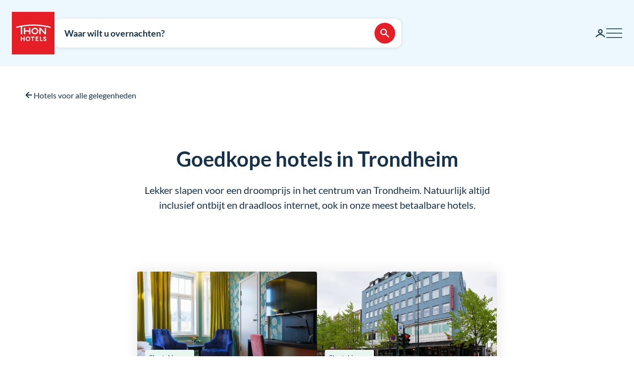

--- FILE ---
content_type: text/html; charset=utf-8
request_url: https://www.google.com/recaptcha/enterprise/anchor?ar=1&k=6Lc4nHUqAAAAAITpR6_TdI9i2rhnuXWA4lAK5FhP&co=aHR0cHM6Ly93d3cudGhvbmhvdGVscy5jb206NDQz&hl=en&v=PoyoqOPhxBO7pBk68S4YbpHZ&size=invisible&anchor-ms=20000&execute-ms=30000&cb=howms13gqx3m
body_size: 48565
content:
<!DOCTYPE HTML><html dir="ltr" lang="en"><head><meta http-equiv="Content-Type" content="text/html; charset=UTF-8">
<meta http-equiv="X-UA-Compatible" content="IE=edge">
<title>reCAPTCHA</title>
<style type="text/css">
/* cyrillic-ext */
@font-face {
  font-family: 'Roboto';
  font-style: normal;
  font-weight: 400;
  font-stretch: 100%;
  src: url(//fonts.gstatic.com/s/roboto/v48/KFO7CnqEu92Fr1ME7kSn66aGLdTylUAMa3GUBHMdazTgWw.woff2) format('woff2');
  unicode-range: U+0460-052F, U+1C80-1C8A, U+20B4, U+2DE0-2DFF, U+A640-A69F, U+FE2E-FE2F;
}
/* cyrillic */
@font-face {
  font-family: 'Roboto';
  font-style: normal;
  font-weight: 400;
  font-stretch: 100%;
  src: url(//fonts.gstatic.com/s/roboto/v48/KFO7CnqEu92Fr1ME7kSn66aGLdTylUAMa3iUBHMdazTgWw.woff2) format('woff2');
  unicode-range: U+0301, U+0400-045F, U+0490-0491, U+04B0-04B1, U+2116;
}
/* greek-ext */
@font-face {
  font-family: 'Roboto';
  font-style: normal;
  font-weight: 400;
  font-stretch: 100%;
  src: url(//fonts.gstatic.com/s/roboto/v48/KFO7CnqEu92Fr1ME7kSn66aGLdTylUAMa3CUBHMdazTgWw.woff2) format('woff2');
  unicode-range: U+1F00-1FFF;
}
/* greek */
@font-face {
  font-family: 'Roboto';
  font-style: normal;
  font-weight: 400;
  font-stretch: 100%;
  src: url(//fonts.gstatic.com/s/roboto/v48/KFO7CnqEu92Fr1ME7kSn66aGLdTylUAMa3-UBHMdazTgWw.woff2) format('woff2');
  unicode-range: U+0370-0377, U+037A-037F, U+0384-038A, U+038C, U+038E-03A1, U+03A3-03FF;
}
/* math */
@font-face {
  font-family: 'Roboto';
  font-style: normal;
  font-weight: 400;
  font-stretch: 100%;
  src: url(//fonts.gstatic.com/s/roboto/v48/KFO7CnqEu92Fr1ME7kSn66aGLdTylUAMawCUBHMdazTgWw.woff2) format('woff2');
  unicode-range: U+0302-0303, U+0305, U+0307-0308, U+0310, U+0312, U+0315, U+031A, U+0326-0327, U+032C, U+032F-0330, U+0332-0333, U+0338, U+033A, U+0346, U+034D, U+0391-03A1, U+03A3-03A9, U+03B1-03C9, U+03D1, U+03D5-03D6, U+03F0-03F1, U+03F4-03F5, U+2016-2017, U+2034-2038, U+203C, U+2040, U+2043, U+2047, U+2050, U+2057, U+205F, U+2070-2071, U+2074-208E, U+2090-209C, U+20D0-20DC, U+20E1, U+20E5-20EF, U+2100-2112, U+2114-2115, U+2117-2121, U+2123-214F, U+2190, U+2192, U+2194-21AE, U+21B0-21E5, U+21F1-21F2, U+21F4-2211, U+2213-2214, U+2216-22FF, U+2308-230B, U+2310, U+2319, U+231C-2321, U+2336-237A, U+237C, U+2395, U+239B-23B7, U+23D0, U+23DC-23E1, U+2474-2475, U+25AF, U+25B3, U+25B7, U+25BD, U+25C1, U+25CA, U+25CC, U+25FB, U+266D-266F, U+27C0-27FF, U+2900-2AFF, U+2B0E-2B11, U+2B30-2B4C, U+2BFE, U+3030, U+FF5B, U+FF5D, U+1D400-1D7FF, U+1EE00-1EEFF;
}
/* symbols */
@font-face {
  font-family: 'Roboto';
  font-style: normal;
  font-weight: 400;
  font-stretch: 100%;
  src: url(//fonts.gstatic.com/s/roboto/v48/KFO7CnqEu92Fr1ME7kSn66aGLdTylUAMaxKUBHMdazTgWw.woff2) format('woff2');
  unicode-range: U+0001-000C, U+000E-001F, U+007F-009F, U+20DD-20E0, U+20E2-20E4, U+2150-218F, U+2190, U+2192, U+2194-2199, U+21AF, U+21E6-21F0, U+21F3, U+2218-2219, U+2299, U+22C4-22C6, U+2300-243F, U+2440-244A, U+2460-24FF, U+25A0-27BF, U+2800-28FF, U+2921-2922, U+2981, U+29BF, U+29EB, U+2B00-2BFF, U+4DC0-4DFF, U+FFF9-FFFB, U+10140-1018E, U+10190-1019C, U+101A0, U+101D0-101FD, U+102E0-102FB, U+10E60-10E7E, U+1D2C0-1D2D3, U+1D2E0-1D37F, U+1F000-1F0FF, U+1F100-1F1AD, U+1F1E6-1F1FF, U+1F30D-1F30F, U+1F315, U+1F31C, U+1F31E, U+1F320-1F32C, U+1F336, U+1F378, U+1F37D, U+1F382, U+1F393-1F39F, U+1F3A7-1F3A8, U+1F3AC-1F3AF, U+1F3C2, U+1F3C4-1F3C6, U+1F3CA-1F3CE, U+1F3D4-1F3E0, U+1F3ED, U+1F3F1-1F3F3, U+1F3F5-1F3F7, U+1F408, U+1F415, U+1F41F, U+1F426, U+1F43F, U+1F441-1F442, U+1F444, U+1F446-1F449, U+1F44C-1F44E, U+1F453, U+1F46A, U+1F47D, U+1F4A3, U+1F4B0, U+1F4B3, U+1F4B9, U+1F4BB, U+1F4BF, U+1F4C8-1F4CB, U+1F4D6, U+1F4DA, U+1F4DF, U+1F4E3-1F4E6, U+1F4EA-1F4ED, U+1F4F7, U+1F4F9-1F4FB, U+1F4FD-1F4FE, U+1F503, U+1F507-1F50B, U+1F50D, U+1F512-1F513, U+1F53E-1F54A, U+1F54F-1F5FA, U+1F610, U+1F650-1F67F, U+1F687, U+1F68D, U+1F691, U+1F694, U+1F698, U+1F6AD, U+1F6B2, U+1F6B9-1F6BA, U+1F6BC, U+1F6C6-1F6CF, U+1F6D3-1F6D7, U+1F6E0-1F6EA, U+1F6F0-1F6F3, U+1F6F7-1F6FC, U+1F700-1F7FF, U+1F800-1F80B, U+1F810-1F847, U+1F850-1F859, U+1F860-1F887, U+1F890-1F8AD, U+1F8B0-1F8BB, U+1F8C0-1F8C1, U+1F900-1F90B, U+1F93B, U+1F946, U+1F984, U+1F996, U+1F9E9, U+1FA00-1FA6F, U+1FA70-1FA7C, U+1FA80-1FA89, U+1FA8F-1FAC6, U+1FACE-1FADC, U+1FADF-1FAE9, U+1FAF0-1FAF8, U+1FB00-1FBFF;
}
/* vietnamese */
@font-face {
  font-family: 'Roboto';
  font-style: normal;
  font-weight: 400;
  font-stretch: 100%;
  src: url(//fonts.gstatic.com/s/roboto/v48/KFO7CnqEu92Fr1ME7kSn66aGLdTylUAMa3OUBHMdazTgWw.woff2) format('woff2');
  unicode-range: U+0102-0103, U+0110-0111, U+0128-0129, U+0168-0169, U+01A0-01A1, U+01AF-01B0, U+0300-0301, U+0303-0304, U+0308-0309, U+0323, U+0329, U+1EA0-1EF9, U+20AB;
}
/* latin-ext */
@font-face {
  font-family: 'Roboto';
  font-style: normal;
  font-weight: 400;
  font-stretch: 100%;
  src: url(//fonts.gstatic.com/s/roboto/v48/KFO7CnqEu92Fr1ME7kSn66aGLdTylUAMa3KUBHMdazTgWw.woff2) format('woff2');
  unicode-range: U+0100-02BA, U+02BD-02C5, U+02C7-02CC, U+02CE-02D7, U+02DD-02FF, U+0304, U+0308, U+0329, U+1D00-1DBF, U+1E00-1E9F, U+1EF2-1EFF, U+2020, U+20A0-20AB, U+20AD-20C0, U+2113, U+2C60-2C7F, U+A720-A7FF;
}
/* latin */
@font-face {
  font-family: 'Roboto';
  font-style: normal;
  font-weight: 400;
  font-stretch: 100%;
  src: url(//fonts.gstatic.com/s/roboto/v48/KFO7CnqEu92Fr1ME7kSn66aGLdTylUAMa3yUBHMdazQ.woff2) format('woff2');
  unicode-range: U+0000-00FF, U+0131, U+0152-0153, U+02BB-02BC, U+02C6, U+02DA, U+02DC, U+0304, U+0308, U+0329, U+2000-206F, U+20AC, U+2122, U+2191, U+2193, U+2212, U+2215, U+FEFF, U+FFFD;
}
/* cyrillic-ext */
@font-face {
  font-family: 'Roboto';
  font-style: normal;
  font-weight: 500;
  font-stretch: 100%;
  src: url(//fonts.gstatic.com/s/roboto/v48/KFO7CnqEu92Fr1ME7kSn66aGLdTylUAMa3GUBHMdazTgWw.woff2) format('woff2');
  unicode-range: U+0460-052F, U+1C80-1C8A, U+20B4, U+2DE0-2DFF, U+A640-A69F, U+FE2E-FE2F;
}
/* cyrillic */
@font-face {
  font-family: 'Roboto';
  font-style: normal;
  font-weight: 500;
  font-stretch: 100%;
  src: url(//fonts.gstatic.com/s/roboto/v48/KFO7CnqEu92Fr1ME7kSn66aGLdTylUAMa3iUBHMdazTgWw.woff2) format('woff2');
  unicode-range: U+0301, U+0400-045F, U+0490-0491, U+04B0-04B1, U+2116;
}
/* greek-ext */
@font-face {
  font-family: 'Roboto';
  font-style: normal;
  font-weight: 500;
  font-stretch: 100%;
  src: url(//fonts.gstatic.com/s/roboto/v48/KFO7CnqEu92Fr1ME7kSn66aGLdTylUAMa3CUBHMdazTgWw.woff2) format('woff2');
  unicode-range: U+1F00-1FFF;
}
/* greek */
@font-face {
  font-family: 'Roboto';
  font-style: normal;
  font-weight: 500;
  font-stretch: 100%;
  src: url(//fonts.gstatic.com/s/roboto/v48/KFO7CnqEu92Fr1ME7kSn66aGLdTylUAMa3-UBHMdazTgWw.woff2) format('woff2');
  unicode-range: U+0370-0377, U+037A-037F, U+0384-038A, U+038C, U+038E-03A1, U+03A3-03FF;
}
/* math */
@font-face {
  font-family: 'Roboto';
  font-style: normal;
  font-weight: 500;
  font-stretch: 100%;
  src: url(//fonts.gstatic.com/s/roboto/v48/KFO7CnqEu92Fr1ME7kSn66aGLdTylUAMawCUBHMdazTgWw.woff2) format('woff2');
  unicode-range: U+0302-0303, U+0305, U+0307-0308, U+0310, U+0312, U+0315, U+031A, U+0326-0327, U+032C, U+032F-0330, U+0332-0333, U+0338, U+033A, U+0346, U+034D, U+0391-03A1, U+03A3-03A9, U+03B1-03C9, U+03D1, U+03D5-03D6, U+03F0-03F1, U+03F4-03F5, U+2016-2017, U+2034-2038, U+203C, U+2040, U+2043, U+2047, U+2050, U+2057, U+205F, U+2070-2071, U+2074-208E, U+2090-209C, U+20D0-20DC, U+20E1, U+20E5-20EF, U+2100-2112, U+2114-2115, U+2117-2121, U+2123-214F, U+2190, U+2192, U+2194-21AE, U+21B0-21E5, U+21F1-21F2, U+21F4-2211, U+2213-2214, U+2216-22FF, U+2308-230B, U+2310, U+2319, U+231C-2321, U+2336-237A, U+237C, U+2395, U+239B-23B7, U+23D0, U+23DC-23E1, U+2474-2475, U+25AF, U+25B3, U+25B7, U+25BD, U+25C1, U+25CA, U+25CC, U+25FB, U+266D-266F, U+27C0-27FF, U+2900-2AFF, U+2B0E-2B11, U+2B30-2B4C, U+2BFE, U+3030, U+FF5B, U+FF5D, U+1D400-1D7FF, U+1EE00-1EEFF;
}
/* symbols */
@font-face {
  font-family: 'Roboto';
  font-style: normal;
  font-weight: 500;
  font-stretch: 100%;
  src: url(//fonts.gstatic.com/s/roboto/v48/KFO7CnqEu92Fr1ME7kSn66aGLdTylUAMaxKUBHMdazTgWw.woff2) format('woff2');
  unicode-range: U+0001-000C, U+000E-001F, U+007F-009F, U+20DD-20E0, U+20E2-20E4, U+2150-218F, U+2190, U+2192, U+2194-2199, U+21AF, U+21E6-21F0, U+21F3, U+2218-2219, U+2299, U+22C4-22C6, U+2300-243F, U+2440-244A, U+2460-24FF, U+25A0-27BF, U+2800-28FF, U+2921-2922, U+2981, U+29BF, U+29EB, U+2B00-2BFF, U+4DC0-4DFF, U+FFF9-FFFB, U+10140-1018E, U+10190-1019C, U+101A0, U+101D0-101FD, U+102E0-102FB, U+10E60-10E7E, U+1D2C0-1D2D3, U+1D2E0-1D37F, U+1F000-1F0FF, U+1F100-1F1AD, U+1F1E6-1F1FF, U+1F30D-1F30F, U+1F315, U+1F31C, U+1F31E, U+1F320-1F32C, U+1F336, U+1F378, U+1F37D, U+1F382, U+1F393-1F39F, U+1F3A7-1F3A8, U+1F3AC-1F3AF, U+1F3C2, U+1F3C4-1F3C6, U+1F3CA-1F3CE, U+1F3D4-1F3E0, U+1F3ED, U+1F3F1-1F3F3, U+1F3F5-1F3F7, U+1F408, U+1F415, U+1F41F, U+1F426, U+1F43F, U+1F441-1F442, U+1F444, U+1F446-1F449, U+1F44C-1F44E, U+1F453, U+1F46A, U+1F47D, U+1F4A3, U+1F4B0, U+1F4B3, U+1F4B9, U+1F4BB, U+1F4BF, U+1F4C8-1F4CB, U+1F4D6, U+1F4DA, U+1F4DF, U+1F4E3-1F4E6, U+1F4EA-1F4ED, U+1F4F7, U+1F4F9-1F4FB, U+1F4FD-1F4FE, U+1F503, U+1F507-1F50B, U+1F50D, U+1F512-1F513, U+1F53E-1F54A, U+1F54F-1F5FA, U+1F610, U+1F650-1F67F, U+1F687, U+1F68D, U+1F691, U+1F694, U+1F698, U+1F6AD, U+1F6B2, U+1F6B9-1F6BA, U+1F6BC, U+1F6C6-1F6CF, U+1F6D3-1F6D7, U+1F6E0-1F6EA, U+1F6F0-1F6F3, U+1F6F7-1F6FC, U+1F700-1F7FF, U+1F800-1F80B, U+1F810-1F847, U+1F850-1F859, U+1F860-1F887, U+1F890-1F8AD, U+1F8B0-1F8BB, U+1F8C0-1F8C1, U+1F900-1F90B, U+1F93B, U+1F946, U+1F984, U+1F996, U+1F9E9, U+1FA00-1FA6F, U+1FA70-1FA7C, U+1FA80-1FA89, U+1FA8F-1FAC6, U+1FACE-1FADC, U+1FADF-1FAE9, U+1FAF0-1FAF8, U+1FB00-1FBFF;
}
/* vietnamese */
@font-face {
  font-family: 'Roboto';
  font-style: normal;
  font-weight: 500;
  font-stretch: 100%;
  src: url(//fonts.gstatic.com/s/roboto/v48/KFO7CnqEu92Fr1ME7kSn66aGLdTylUAMa3OUBHMdazTgWw.woff2) format('woff2');
  unicode-range: U+0102-0103, U+0110-0111, U+0128-0129, U+0168-0169, U+01A0-01A1, U+01AF-01B0, U+0300-0301, U+0303-0304, U+0308-0309, U+0323, U+0329, U+1EA0-1EF9, U+20AB;
}
/* latin-ext */
@font-face {
  font-family: 'Roboto';
  font-style: normal;
  font-weight: 500;
  font-stretch: 100%;
  src: url(//fonts.gstatic.com/s/roboto/v48/KFO7CnqEu92Fr1ME7kSn66aGLdTylUAMa3KUBHMdazTgWw.woff2) format('woff2');
  unicode-range: U+0100-02BA, U+02BD-02C5, U+02C7-02CC, U+02CE-02D7, U+02DD-02FF, U+0304, U+0308, U+0329, U+1D00-1DBF, U+1E00-1E9F, U+1EF2-1EFF, U+2020, U+20A0-20AB, U+20AD-20C0, U+2113, U+2C60-2C7F, U+A720-A7FF;
}
/* latin */
@font-face {
  font-family: 'Roboto';
  font-style: normal;
  font-weight: 500;
  font-stretch: 100%;
  src: url(//fonts.gstatic.com/s/roboto/v48/KFO7CnqEu92Fr1ME7kSn66aGLdTylUAMa3yUBHMdazQ.woff2) format('woff2');
  unicode-range: U+0000-00FF, U+0131, U+0152-0153, U+02BB-02BC, U+02C6, U+02DA, U+02DC, U+0304, U+0308, U+0329, U+2000-206F, U+20AC, U+2122, U+2191, U+2193, U+2212, U+2215, U+FEFF, U+FFFD;
}
/* cyrillic-ext */
@font-face {
  font-family: 'Roboto';
  font-style: normal;
  font-weight: 900;
  font-stretch: 100%;
  src: url(//fonts.gstatic.com/s/roboto/v48/KFO7CnqEu92Fr1ME7kSn66aGLdTylUAMa3GUBHMdazTgWw.woff2) format('woff2');
  unicode-range: U+0460-052F, U+1C80-1C8A, U+20B4, U+2DE0-2DFF, U+A640-A69F, U+FE2E-FE2F;
}
/* cyrillic */
@font-face {
  font-family: 'Roboto';
  font-style: normal;
  font-weight: 900;
  font-stretch: 100%;
  src: url(//fonts.gstatic.com/s/roboto/v48/KFO7CnqEu92Fr1ME7kSn66aGLdTylUAMa3iUBHMdazTgWw.woff2) format('woff2');
  unicode-range: U+0301, U+0400-045F, U+0490-0491, U+04B0-04B1, U+2116;
}
/* greek-ext */
@font-face {
  font-family: 'Roboto';
  font-style: normal;
  font-weight: 900;
  font-stretch: 100%;
  src: url(//fonts.gstatic.com/s/roboto/v48/KFO7CnqEu92Fr1ME7kSn66aGLdTylUAMa3CUBHMdazTgWw.woff2) format('woff2');
  unicode-range: U+1F00-1FFF;
}
/* greek */
@font-face {
  font-family: 'Roboto';
  font-style: normal;
  font-weight: 900;
  font-stretch: 100%;
  src: url(//fonts.gstatic.com/s/roboto/v48/KFO7CnqEu92Fr1ME7kSn66aGLdTylUAMa3-UBHMdazTgWw.woff2) format('woff2');
  unicode-range: U+0370-0377, U+037A-037F, U+0384-038A, U+038C, U+038E-03A1, U+03A3-03FF;
}
/* math */
@font-face {
  font-family: 'Roboto';
  font-style: normal;
  font-weight: 900;
  font-stretch: 100%;
  src: url(//fonts.gstatic.com/s/roboto/v48/KFO7CnqEu92Fr1ME7kSn66aGLdTylUAMawCUBHMdazTgWw.woff2) format('woff2');
  unicode-range: U+0302-0303, U+0305, U+0307-0308, U+0310, U+0312, U+0315, U+031A, U+0326-0327, U+032C, U+032F-0330, U+0332-0333, U+0338, U+033A, U+0346, U+034D, U+0391-03A1, U+03A3-03A9, U+03B1-03C9, U+03D1, U+03D5-03D6, U+03F0-03F1, U+03F4-03F5, U+2016-2017, U+2034-2038, U+203C, U+2040, U+2043, U+2047, U+2050, U+2057, U+205F, U+2070-2071, U+2074-208E, U+2090-209C, U+20D0-20DC, U+20E1, U+20E5-20EF, U+2100-2112, U+2114-2115, U+2117-2121, U+2123-214F, U+2190, U+2192, U+2194-21AE, U+21B0-21E5, U+21F1-21F2, U+21F4-2211, U+2213-2214, U+2216-22FF, U+2308-230B, U+2310, U+2319, U+231C-2321, U+2336-237A, U+237C, U+2395, U+239B-23B7, U+23D0, U+23DC-23E1, U+2474-2475, U+25AF, U+25B3, U+25B7, U+25BD, U+25C1, U+25CA, U+25CC, U+25FB, U+266D-266F, U+27C0-27FF, U+2900-2AFF, U+2B0E-2B11, U+2B30-2B4C, U+2BFE, U+3030, U+FF5B, U+FF5D, U+1D400-1D7FF, U+1EE00-1EEFF;
}
/* symbols */
@font-face {
  font-family: 'Roboto';
  font-style: normal;
  font-weight: 900;
  font-stretch: 100%;
  src: url(//fonts.gstatic.com/s/roboto/v48/KFO7CnqEu92Fr1ME7kSn66aGLdTylUAMaxKUBHMdazTgWw.woff2) format('woff2');
  unicode-range: U+0001-000C, U+000E-001F, U+007F-009F, U+20DD-20E0, U+20E2-20E4, U+2150-218F, U+2190, U+2192, U+2194-2199, U+21AF, U+21E6-21F0, U+21F3, U+2218-2219, U+2299, U+22C4-22C6, U+2300-243F, U+2440-244A, U+2460-24FF, U+25A0-27BF, U+2800-28FF, U+2921-2922, U+2981, U+29BF, U+29EB, U+2B00-2BFF, U+4DC0-4DFF, U+FFF9-FFFB, U+10140-1018E, U+10190-1019C, U+101A0, U+101D0-101FD, U+102E0-102FB, U+10E60-10E7E, U+1D2C0-1D2D3, U+1D2E0-1D37F, U+1F000-1F0FF, U+1F100-1F1AD, U+1F1E6-1F1FF, U+1F30D-1F30F, U+1F315, U+1F31C, U+1F31E, U+1F320-1F32C, U+1F336, U+1F378, U+1F37D, U+1F382, U+1F393-1F39F, U+1F3A7-1F3A8, U+1F3AC-1F3AF, U+1F3C2, U+1F3C4-1F3C6, U+1F3CA-1F3CE, U+1F3D4-1F3E0, U+1F3ED, U+1F3F1-1F3F3, U+1F3F5-1F3F7, U+1F408, U+1F415, U+1F41F, U+1F426, U+1F43F, U+1F441-1F442, U+1F444, U+1F446-1F449, U+1F44C-1F44E, U+1F453, U+1F46A, U+1F47D, U+1F4A3, U+1F4B0, U+1F4B3, U+1F4B9, U+1F4BB, U+1F4BF, U+1F4C8-1F4CB, U+1F4D6, U+1F4DA, U+1F4DF, U+1F4E3-1F4E6, U+1F4EA-1F4ED, U+1F4F7, U+1F4F9-1F4FB, U+1F4FD-1F4FE, U+1F503, U+1F507-1F50B, U+1F50D, U+1F512-1F513, U+1F53E-1F54A, U+1F54F-1F5FA, U+1F610, U+1F650-1F67F, U+1F687, U+1F68D, U+1F691, U+1F694, U+1F698, U+1F6AD, U+1F6B2, U+1F6B9-1F6BA, U+1F6BC, U+1F6C6-1F6CF, U+1F6D3-1F6D7, U+1F6E0-1F6EA, U+1F6F0-1F6F3, U+1F6F7-1F6FC, U+1F700-1F7FF, U+1F800-1F80B, U+1F810-1F847, U+1F850-1F859, U+1F860-1F887, U+1F890-1F8AD, U+1F8B0-1F8BB, U+1F8C0-1F8C1, U+1F900-1F90B, U+1F93B, U+1F946, U+1F984, U+1F996, U+1F9E9, U+1FA00-1FA6F, U+1FA70-1FA7C, U+1FA80-1FA89, U+1FA8F-1FAC6, U+1FACE-1FADC, U+1FADF-1FAE9, U+1FAF0-1FAF8, U+1FB00-1FBFF;
}
/* vietnamese */
@font-face {
  font-family: 'Roboto';
  font-style: normal;
  font-weight: 900;
  font-stretch: 100%;
  src: url(//fonts.gstatic.com/s/roboto/v48/KFO7CnqEu92Fr1ME7kSn66aGLdTylUAMa3OUBHMdazTgWw.woff2) format('woff2');
  unicode-range: U+0102-0103, U+0110-0111, U+0128-0129, U+0168-0169, U+01A0-01A1, U+01AF-01B0, U+0300-0301, U+0303-0304, U+0308-0309, U+0323, U+0329, U+1EA0-1EF9, U+20AB;
}
/* latin-ext */
@font-face {
  font-family: 'Roboto';
  font-style: normal;
  font-weight: 900;
  font-stretch: 100%;
  src: url(//fonts.gstatic.com/s/roboto/v48/KFO7CnqEu92Fr1ME7kSn66aGLdTylUAMa3KUBHMdazTgWw.woff2) format('woff2');
  unicode-range: U+0100-02BA, U+02BD-02C5, U+02C7-02CC, U+02CE-02D7, U+02DD-02FF, U+0304, U+0308, U+0329, U+1D00-1DBF, U+1E00-1E9F, U+1EF2-1EFF, U+2020, U+20A0-20AB, U+20AD-20C0, U+2113, U+2C60-2C7F, U+A720-A7FF;
}
/* latin */
@font-face {
  font-family: 'Roboto';
  font-style: normal;
  font-weight: 900;
  font-stretch: 100%;
  src: url(//fonts.gstatic.com/s/roboto/v48/KFO7CnqEu92Fr1ME7kSn66aGLdTylUAMa3yUBHMdazQ.woff2) format('woff2');
  unicode-range: U+0000-00FF, U+0131, U+0152-0153, U+02BB-02BC, U+02C6, U+02DA, U+02DC, U+0304, U+0308, U+0329, U+2000-206F, U+20AC, U+2122, U+2191, U+2193, U+2212, U+2215, U+FEFF, U+FFFD;
}

</style>
<link rel="stylesheet" type="text/css" href="https://www.gstatic.com/recaptcha/releases/PoyoqOPhxBO7pBk68S4YbpHZ/styles__ltr.css">
<script nonce="lxL9QoT2wdX-sS-6zarSQQ" type="text/javascript">window['__recaptcha_api'] = 'https://www.google.com/recaptcha/enterprise/';</script>
<script type="text/javascript" src="https://www.gstatic.com/recaptcha/releases/PoyoqOPhxBO7pBk68S4YbpHZ/recaptcha__en.js" nonce="lxL9QoT2wdX-sS-6zarSQQ">
      
    </script></head>
<body><div id="rc-anchor-alert" class="rc-anchor-alert"></div>
<input type="hidden" id="recaptcha-token" value="[base64]">
<script type="text/javascript" nonce="lxL9QoT2wdX-sS-6zarSQQ">
      recaptcha.anchor.Main.init("[\x22ainput\x22,[\x22bgdata\x22,\x22\x22,\[base64]/[base64]/[base64]/[base64]/[base64]/UltsKytdPUU6KEU8MjA0OD9SW2wrK109RT4+NnwxOTI6KChFJjY0NTEyKT09NTUyOTYmJk0rMTxjLmxlbmd0aCYmKGMuY2hhckNvZGVBdChNKzEpJjY0NTEyKT09NTYzMjA/[base64]/[base64]/[base64]/[base64]/[base64]/[base64]/[base64]\x22,\[base64]\\u003d\x22,\x22eXrCj8ORwr/Ds8KIFG3Dr8OdwpXCr0plTGPCmsO/FcKNGXfDq8OyOMOROnjDmsOdDcKGWxPDi8KYC8ODw7wWw6NGwrbCk8O8B8K0w64mw4pafXXCqsO/X8KpwrDCusOgwpN9w4PCvsOhZUocwo3DmcO0wr55w4nDtMKew78BwoDCjWrDondnJgdTw6sywq/ClXrCqyTCkFtldUEFcsOaEMO0wqvClD/Djg3CnsOoWU88e8KuTDExw7EtR2RVwpIlwoTCmMKhw7XDtcOjeTRGw7TCtMOxw6NDCcK5NirCgMOnw5giwqI/QBvDtsOmLzdKNAnDky/[base64]/Cik/DgRAWw7JFGMOdwqhJw5rCu3RFw6HDqcK8wqhEMcKxwr3Cg1/DsMKZw6ZAORAVwrDChsOkwqPCujI5SWknN3PCp8KSwq/CuMOywqJEw6Ilw7XCmsOZw7VaU1/CvF7DknBfd3/[base64]/w6AlN8OFwroRBD3DqsK/QsOAw7zDjsOcwqLCrjXDqsOHw6t5H8ORdsOqfA7Cix7CgMKQPGTDk8KKAcKUAUjDvcO8OBcCw7nDjsKfLMOMIkzCnwvDiMK6wq3DmFkdcFg/wrk8wp02w5zCmEjDvcKewo/[base64]/[base64]/NBzCrzcdw6MqACLDvsOYWcOOBk5VO8KFOEMOwqQqw5XDgcOdSTDDum1Lwr/DvMKTwoAFwrPDksOhwqfDtk3DsCNSwo/Dv8O2wpk5DGl+w51tw4c/wqHCjnhBbAXCliDDjGhzJ10ADMOoY0U0wpwuU1dlXw/DnFw7wpjDgMKcw4Y5GRPDo0olwrkqw6/CsDxzVMKfcD9ewrZ4EMOuw5IWw6/CgVonw7fCmcOlOTjDnx7DoURGw5U5SsKqwp8ewr/CmcOQw4DCqhBbesOaccKrMyfCtgzDpMKXwog/TcOxw48LTMO4w7d9wrxVAcKMHGnDv1rCtcOmFCAIwoc4GnPCky15w5/ClcOEUMONWsKtFsOZw5TCl8KTw4JDw5NVG1zDjU1/fz9Mw6RoTsKQwpwEwoPDigMVBcOgJzljfMOEwoDDgidWwqtnBHvDiQLCsyLCoEzDvMK5S8KXwoUPKBRow7Zrw7BUwrprZEbCisOnbDfDlwZ+AsK5w7fCmxJ/[base64]/[base64]/CgcOgw4lNNWRZCCTDgMKmDQvCq8Ksw7LChsKfw7s1GcO8VFl3djfDrcObwpBeKlXCksKVwqZ+OzlOwpEcFGXCvS3ClkdPw6LDpTDCnMKoB8OHwo43wpFRQWVVHjJXw6zCrTYLw5PDpRnCsy57GgzCnsOudG3ClMOvGsKkwrU1wrzCt1RNwp9Bw7F5w5vDt8O/[base64]/[base64]/w7LDjE9rZyPCjcOJATFgw4nDmcKEwpYFU8OOMWNlJMKfBcKhwp7CjsK1BsKVwoHDscK0bMKOJsOnYCxHw5pKXiJbbcOTIFZXSwLCjcKVw5EiVDdVF8Kuw4TCgRJFAjNEVsKWwo/[base64]/DunPDk8OXw7bDgVx2W8Ohw43Cs8O+bsOEwrFdwobDtsOUZsOIRsOXw6fDo8OzIFc4wop/esKVP8O1w5HDsMK/[base64]/DisKKXC7CuXnDkMKhD8KCwpEtIcKUXj/DgsKlwoLDlGfDmSbDmmwLw7nCnknDhcKUZ8ORUWR5MUHDqcK+wqhdw7wmw7dww4vCvMKLK8K0bMKuwop9UyBdTsOkZXcywqErJ1Y/wqs8woBARQ8zCyR1w6bDvirDn13CocOhw6o8w6DDhhXCmcO6cSLDk3h9woTCuDV7aR/DryxvwrvDiH9jw5TCnsKuw7TCp13DvzzCnnFMZxRpwobCgBAmwqrChMOKwq/Dr0YAwqUIFAnCvSJ4wr/CpsOoPnLCiMKxPlDCihDCvsKrw5/[base64]/w7JnWsKLQsO/cMKVwrJGw5zCuWZ0wqjDiyhIw60Lw6xcYMO+w7QZBsKtBMODwrtJBMK2L2zCqy7CqsKqw44/GMO9wq3CmHXCo8KdW8OGFMK5wp4eCz9zwrlJwpHCrcKiwqFGw7BoFGgddSjDtMOyd8Klw5vDqsK+w7cNw7gsJMKGRFvCpMKZwpzCosOcwoFGLcKMfWrCssKDwrbCulM6CcK2FAbDlELCusO0GkU/w71AD8OuwpDChn9GOXFwwrbCjwrDkcK6w5LCuDrDg8KdKi/CtWQdw51hw5/CsmPDg8ObwqfCpsKcb0M/BsO1UGgVwpLDtcOgYzkCw4oswpnChcKvZHA1KMOUwp0lO8KnHHsrwpLDqcOGw4NlYcOrPsKswoAvw5s7TMOEw5Y/w7/CkMKhBGTCsMO+w6xFwq98wpnChsKbd1pZPsKOC8OtKijDvjnDs8OnwogMwq84wr7Cvxd5M1vDq8O3w7jDlsKEwrjCtHs+Ql8hw4gpw4zCjENqLSfCr3zDtsOXw4XDk2zCo8OoDT/CjcKiXhPDisO5w5YkTsOfw6zCh1LDvMO/[base64]/CoE4Tw6zCr8KTwq7DtmdAExXDoMOKQcOYw6VbQ1xafsK2NsKQGSNdD3DDvcOeNnt+wqMbw6x7HMOXwo7DkcOgDMOWw4sPRsO0wp/ComLCrT1gP3cMKMOrw6wKw6d1a3Ejw6bDqWvCtsO/IMOjRzjDlMKSw4Abw68/WcOKCCnDpAHDr8KdwrcPT8KFICQTw6XCrsKpw51Lw77CtMK+E8OjTyVRwpswJ38FwoN7wqXCmwDDjwHCtsKwwojDlMKSVCLDosKFD3pOw5zDuWU3wrFiSyFtwpPCgMOCw6rDkMOle8KQwqzDm8O+X8OmYMOhHsOQwq8DS8O9AcKKAcOtQTvCvW/Cll7CvsONDSjCp8KiJlLDu8OmNsKHYsKyIcOXwqLDqB7DoMOJwqkaFcKha8OHJEQTJMOXw57CtcK4w7wywqvDjBTCqcOtFS/[base64]/w5JYwqvDicOrDsKMwqsbG3LCt0/Cl8OFwoTDsnAOwrJod8OFwoPDlcKlccOaw457w6XCqUUPOQgXJlQeP3/ClsOJwq9TfnjDucOWdFHDh0tEw7XCm8KIwojDssOvXxRGeRR4agwQNVLCvcOUe1pcwqvDjArDrsOEFH9SwokSwp9aw5/CjcKJw59EOmwNAcOBPHYTw4NUIMOaJEfDq8Ohw7lKw6XDu8OJbMOnw6vCgxzDsUNTwqTCp8OLwoHDqkLCjMOMwpzCocO4CsK0J8K+UsKAwo/DpcOuGMKWwqjCnsOQwpIGWxnDqXDComdHw6ZFNMKQwq5kI8OEw7kJVcOEA8Kiwqtbw79MclTCnMKWQ2nDrgjClUbCg8KxLcObwpJNworDrylhMT8qw7dFwoc8RMOuexjCqSM/[base64]/[base64]/Dk8KwfzI/[base64]/Cq2ApwpBAZMKfw4/DqcOsHncmw4nDumfDhMO4XxbCj8OuwovDl8KdwpnDpULCncK4w4fCgmwgNEsCa2M+VcK2GWhDYyo7dwXClAzCmRlvw4fDmC8bPsO5w5UuwofCtT3DoSTDvMOnwpV2Mx0ERcKLTEfCn8O7Oi/DpcKfw6l2wrgNCsOWwow7V8OLTnVabMObw4bDsAtHwqjCnT3DhDDCtyzDjMK+w5J+w7HCrQPDhSFFw6Yiwr/CucOTwo8dNWTDnsKJKBl8RiJWwpJ/YmzDv8OoBcOCI2sTwq49wq4xIsKLFsKIw7zDncK/wrnDuHEJdcKvMifCtGVQESUhwqI5QWMmWMOPAHsWUQZJfmFDSwUwNMO6OBcfwoPDgVfDpsKTwqsJw4TDljbDikUgVMK+w5rCm0IkS8KcEXLCl8OFw50Uw4rCpFkKwoXCtcOYw6/[base64]/[base64]/Cq3lCAcOQwr4TBiM6TDDCoMKiHFBMw77DqhTDuMKtw7IQDnrDj8OPImzDuyA6ZcKaTTI/w4/Di0rDv8Kzw4xfwroTJ8OHaH/Cs8Otwp5tWkXCmcKJcSrDp8KTQsOawrHCgA4swoDCnEdMw6B8BsO2OE7CnVXDlhTCqsOSL8OTwrc/[base64]/[base64]/CnknDvMOZXSnChcOQWFhxPQ9xwq8MDiALVsOTR0gVPww+bT44PcOHEMKuFMKPPMOkw6M9EMOxfsOISUXCksO9XC3DhCnDgsOeKsOIDloJfsK6f1PCjMOUeMKmw7pPbMK+Yh3CsSEuZcKmw63DlUvCgMK8DnQFAjfCnDJNwowmfMK1w4jDuzZpw4JEwrjDlgbDrm/CoQTDisOcwoFcF8KVGcOmw79xwpjCvSzDq8KRwofDlMOdFcKrQ8OEPhJtwrLCrQvCnxDDiUdIw4NFw63ClsOOw7VsGsKXUcONw5bDoMKrJcO1wrnCjAXCml7CrzfCvE5sw4daesKKw7s/[base64]/DncKEw5jCsWjCocO6IMObcBTCvcOtNMKew6ouAQV2VcO6GcKGfA5DWULDmMKGwoLCo8O1wqchw4AGPC3Dm3rDlEnDtcOvwqTDq1MVwqBbVDo+w6LDrCzCrhdjBVXDvhtWwovDhTvCv8O8wobCtjfDl8OWwrc5wpEswq4cw7jDicOiw77ChRd1OThzTjkSwr/DgMOgw7DCmcKmw6jCi3bCtxQSawB2L8K3JnnCmhEcw6jCrMK2K8OFwpFBPsKLwo/Ck8K/wox0w6vDlsKww5/[base64]/Cs1/Djmw0KhnCvcOHwrUlcW5Nw6fDtUE5fCLCuWQfMsKQZVZcw67Cki7CuV0Hw4lewoh6QBjDrcKbA3cLMDpewqDDkR1ww4/[base64]/CsVXCnhrDg23ClcKOJMKGcMOXHnLCpjjDqjPCksOiwo3CjMOAw5sgD8K+w5V5alzDngzCqU3CtHrDkxsMX1PDosO2w6/DhsOOw4PCt0ApU1zCpAdkTsKww6PCp8KFwqnCijzDvDMpbVMmCXFYXVPDpXfCl8KGw4LCvsKoEsOfwo/Do8OEWELDkWjCl1HDrsOVAsOnwq/[base64]/JsOYWRDCgMKLZ8OVOMKARCLDqQQ/e3DCq8OHccKNwrDDh8O8BMKRw4wSw44nwr7DgSwkfinDi0TCmBtNOcOUecOQUcO9F8KSAMK9wpMIw73DkSTCssOBR8OXwp7DonHCt8OMw7kiWxEhw6kxwoLCmSDDqj/DtyArYcOSGMKSw6IFBcKtw5R6TxnDqzM1wrzDtgTCjW4hVk7Do8OSEcOgJsOQw5oawoBdWMOUK0hswp3DrsO0w6/[base64]/wrHCg8OmwozCmcK1VXpLPsKpw5BgwoN6Si3CqlvCpcOewrnDiMOTLsKywprCmsOVJ3UuUS0WScKjb8O9w4fCh0zCrQIBwr3Dj8KGwo/DhX7CpnrDognDsUrCsn1Ww40WwpRQw7VTwr/[base64]/DgEkXWMO6w4HDhcKqUBfCi8KIfMORw4UIQnHCjFgXw4jDiVMEw59owrYHwq7CtsK/wr/CrA0+woXDkCQJOcKXCSUBWMKvKnB8wq0+w64dIynDi1nChsKzwoNrw5TCj8OKw6x7w753w59Wwr3Dq8OgbcOsE11EHwLCo8K6wrUnwoPDq8KDwqMgT0JpXXhnwptrDsKCwqx0YcKfch9awobCrsK8w5rDphNawqcJw4LCqhPDsx5TKsK/[base64]/CvhXCu2fChCHDgsKtaMKgw75CwrY1wqsoOcO1w7bCvEsEMcOGeHfCkGjDlMOeLBTCqCBpc2xVdcKXEh08wo0Kw6/CtSljw4XCpMOBw7/[base64]/Ch8OLwpdSLgxXwrIhTA0Tw6Fla8KDwpjCisOZTXUfNCjDhcKGw43Dqm/CqMOAVcOxGWHDrcO+ME7CtVUWOilLaMKNwq7DocKgwrPDvG0qLsKoBl/Cl3Q+wrpWwqfCqsK8ISdSOMK/TsO1eRfDiC/DjcKvJ2RUWEUpwqjDq13CnzzClUvDicOTG8O+DcKOwpPDvMOvFgAwwpjCvcO6PxhGw4bDq8OvwpHDt8OMZcKeTV1ew4QKwqgewrrDl8OMwqAqB3XCocKDw6B8OAw3wp0uJMKifRPDnlxZdDJ3w6lbRMOMWsKhw60lwoZGV8OTdBZFwop/wqbDssK4eWtfw4bDgcKtwqDCocOBIlbDvHgow7fDkRsweMO8Fw48bVrDoFbCih5hw6UUPxxPwoJpDsOpbDVMw7TDlgbDmMOgw6lGwovDksOewpDDqSAVL8KNwpvCr8KiPcKZeBzClQXDqG/DocO4dMKxw5UswrTDsUIwwpxDwp/Cg1c2w53DtUHDmMOCwoXDrcKZasKPX3pWw5fDjDQ+FMKtwoQvwq9fw4EJCDUsS8K9w4lEHxBiw4xOw43Dim0TY8OoYBUnOm/Cp1rDoz1AwpR+w4nDk8OdLcKffFVbesO6HsObwrwPwpVaHBHDrAx5MsKxRT3DmiDDuMK0woY1VcOuRMOlwpgVwosow4DDsWpew5cpw7BaTcOld3YWw47CjMKDI0vDkMOhwo4rw6tQwrtEUULDlHzCvULDiQI5NgZ7bcKiKsKJw7E6AR/DnsKfw5bCr8KGOkrDlXPCp8KqEsOdFgDCm8Kuw60uw7omwonDtXBNwpXCgg7DucKCwrdtFjdVw6lqwp7Dh8OWcBLDoy7CuMKfYcOYXUVpwrbDshHChzQndsObw7oUasORZRZIwp8XcsOGesK1P8O7BEIcwqQVwqrCscOSwqLDg8O8woBawoHDs8K8WcOMNsOZNCbDoW/Doj7CkkgFw5fDhMOMw6Bcwr7CrcKHc8OIwqRJwpjCssKMwqnCg8OYwrTDhwnCo27DqSRhNsKvHMO/cwVNw5djwodvw7zDgsOaClHCqlZuSsKQGh3DkUABCsOKwqXCvcOnwoLCvMOrClnDq8KDwpI2w4rDtgPDshsaw6DDpWk5w7TCp8O/[base64]/ChQpKwr5+w6JMPQ3CkcKsXsO1wp9sP8ObR0/DtsO0wo7ChlUUw4B1BcOKw6sXM8KrU3MEw4UYw4HDkcOfwp1Nw50Dw4MeJ0TCrMKHw4nCuMOZwrN8esOGw7XDgVc4wpXDtsOuwrPDm1InKsKNwpAUNzFIAMOhw7/Dj8KuwpxmSSBYw7QVwo/Cvz/[base64]/Csl0QXsKbOiDDuQdOw7V1csKmGMKkMcKXaWcbwrwQwqp0w6Yaw4s2w6/Dq1N6bikGYcKAw4ppacOnwp7DksKjMcOcwrrCvE1qEsKxdsOkaiPDkg5jw5dLw6jDpjlzSBRkw7TClUYkwogoFcOrN8OEOHs8MTk5wonCpyMkwpHCo2rCnVPDl8KQVWnCsFlyDcOvw4wtw5geE8KiCGUBFcOQT8KVw4ppw7sJISJNfcObw4/CrcOjesOECTHCuMK2JsKcwonDrsKvw5gYw4TDsMOowr1uUjUjwrXDpcO4WUHDqsOiR8KywqwSQcOmaRYKRCrDtsKdbcKiwoHCh8OsQHnCqjfDtWrDtDctcMKTEcOrw4LCnMOsw7R+w7lJfks9LsO+wpBCS8OPdlDCjcKEbxHDpQ1DB25SNA/CtsKkw5J8AH3DjMORe27Dv1zClsKew7YmNMORwrzDgMKWQMOCM2PDpcKqwoUiwqPCn8Kyw5TDsFbDgVs1w5pWwqIXw73DmMKXwofCpcKaQ8KtYcOiw5BJwrvDtMO2wqRtw77Dpg8eI8KVN8O4dnHClcKgEVTCuMOBw6UIw5RTw6M3H8ONRsKMw4kJw5TDi1/DjMKpw5HCpsO0FDo4w5EPUMKrcMKWGsKqWcO/SQvCgjE5wq3DsMOpwrLChEhGb8KfeEYSdsKXwrp2wqp5MUvDpApHw79Uw4zCmsOOw7gIA8O+woDCqcO1e2nCkcO8w7Aww5wNw4laO8O3w5Epw5JZMi/DnQrCncKTw7MOw5AYw6TDnMKEG8OZCwzDu8OxBMO5DXXCkcOiIB/DpVpySDHDnSHDj3kOGMObPcO8woHDjcK5IcKewqouw6cqFXZCwpcjw7bCgMOHRMKfw4wYwqAcPMK9wofDnsOMwp0GTsORw55Hw47Cu1LDtMKqw7PCg8OxwptpMMKGBMKgwrDDkQjDmcOpwoQWCSFXWUnCscO8bEMqLsKFQGbClcOuwqXDiBcTw5XDhlbCkn/DgBhPJsOUwqjCs29owoXClzd7wp/CvWnDisKKPn8kwo/CocOMw73DhFjDtcOHMsOUdSoPFiN8bMK8woXDt0JeZjTDt8OSwoPDp8KueMKBw7tQcQ/[base64]/[base64]/DtMKRw5cAwrXCq0xBw5RHQMOxbcKIQsK2eX3DkVllCFIIAMOZBBsyw57CtnrDt8KXw7fCtMKfWzssw4pGw70FQXwSw4/CmjXCosKyD1PCsRbCtEXCn8KtJFY+E0AdwpHCh8KrNMK7wofCrcKDL8O3UcOvbSfCnMOiE1rCu8OyGwZKw7MYbiE2wq9dwp0HJ8OqwrYRw5XCpMOxwpIhG3TCqk50RlvDkGDDicKmw6fDnMOKMsOAwrTDuGdPw7pveMKbw69eWWbCtMK3BMK/[base64]/CtivDjkI9UsK6blzCsQ1sLMKXJcKyw43CthHDoX0YwqZQwpZMwrJlw57Dl8Ozw4DDmMK8ey/DmDwxWmdOVUEswrh6wqoPwr9Zw5NZJA7Cpx/CgMKswoIcw6Zcw6jCnEIVw7HCgSDDvcK4w6/CknDDoT3ChsOGRj92C8Onw49mwrrCmcOzwp93wpZAw5cibMK2w6jDrsK0EifClsK2wrhow5zCjB9bw7/[base64]/[base64]/Cp8Ojw7XDk8KTVibDnFbDhcORw5TDlcOTwoQGC2LDlS4GRxvDrsOZRWPCnXrDnMO9w6jCnxQkdw01w4XDq2vDhTNJEQglwoXDv04/SD9rD8KcbMODJjTDkMKBY8Ocw64lVnVhwrrCvMOcIMKmNxkJGMO8w6vCkxPCjU86wr7DgMKMwofCsMK7w4nCs8Khwrs/[base64]/w47CqlYqDWfCuxMiwr9zIMKNKArCh8OeUMK3RRFaSVABBsOHVB3DiMOVw7oqT387wq3Cq01GwovDoMO8ZgA5UTRRw4tuwojCl8Omw4fCllDDssOMF8O/wqTCnyDDiTTDj15afsOeDXHCg8KBMsKYwq5sw6fCnRPChsO4wq1AwqA/[base64]/DucOVwp1FQBPCrH4Iw6rCl0bDl3LDqMOfAsKZesKMwrnChMKpwoHCvMKFJMKxwrfDucK2w6dxw6IDaB94bWgwaMO2cQ/DnsKMd8KOw4hjLC10woJdC8O3O8KKe8Omw7E4woZ9OsOqwqhpGsKiw4Fgw7NJX8KPesOFGcOkTG4vwrHCr3bCu8KewqfCmcOfd8KBZDULAlhrd2B2w7AsOGTCksOFwrcAfB0+wqxxOALDtcKxw5vClUbCl8K9dMOAf8K5w5ZCPsKXbjxPSl87D2zDvgvDisKdIsKLw6/CicKKeiPCh8K+YyfDvsOPKwwGLMKcZMK7woHDvyvDjMKewrzDpsOGwrvDjXdPBjwMwqhmUBzDksKgw4gZwpgGw5NHwobDi8K2dyovw40uwqrCjX/CmcOWKMOOVMOxwoHDhMKeTmIQwqUqaX8IA8KPw5HCmQnDjMKawrYrcsKqCUIEw5fDvwPDpzHCrWLClsOxwoF0D8OnwqTCvMOqRsKLwoFlw5fCtirDlsO8b8K4wrkBwrdjBG0+wpzCrcOYbkJrwrZrw4fCiUpBw6gKJiMWw5J8w5jCi8OyYEYtVg/[base64]/CvcO2woFQwrDCocK+w5vDuXDDjyUVGkfDjWRlBil+GcKdZMOgw69AwoQjw6vCiB0Iwr1JwqPDui/[base64]/[base64]/DrirDg8Onw65ubgEawpFkI8KAHcKvw6UYw51nEsKvwoDDo8OOQsKpw6I1GQzCqH0YGMOGWx/[base64]/[base64]/DritCw6gHfT3CvsOdKMO9RsOpfMKiWMO6wr5zX2LCuVnDm8KPFsOJw7DDuyfDj2Agw6/DjsOwwpzCksO8JXHDlcOCw5s+OF/Cu8KALnNQanrChcKaCBhNSsK9esOBT8Ktw7PDtMOuacOMIMOgwpo9CnLCkcOUw4zDl8OUw4BXwq/CvzYXAsO7JBzCvsODaWpLwqFFwpR8I8KBwqIDw7lWw5DChmDDk8OibMO3wpIKwqZvw63DvyI2w6DCs1bClMOsw6xLQR5/wojDnWtzwrNWRcK6w6TCjAo+w5/Dn8KfQ8KKXBbCmCbCh09ywohewqEXK8O3e0x2woLCl8O9wrnDg8OxwpvDk8OJBcO0RcKhwrnCrMK8wrDDv8KEGMOUwpoRwokxUcO/w4/[base64]/[base64]/Du8KUwqlUw70VUjPDpB4dwqPDmcKtw6rDtcKJw41AHlUJL08PJx3CtcKpUh9lw57ClV7Dmks/[base64]/Ck8OvwpDDgMK2PGItw5/[base64]/Eh5CbsK0wqfCscO6TcOIWsKpw7bCmMK7fMOlRsKhw49Lwrc+woTCn8O0w48XwqtOw4PDtsKMK8KCZ8KfeDXDiMKxw4suCXjCncOPHizDnDXDrSjCiX4IfRfCkwvDnjZYeVFnUcOTScOCw4x4GnTCpQRKBsK/cBtAwo4xw5PDnsK6B8KvwqrDscKpw4dewr5sN8KyKH7DqcOKYcKkw5zCnhPDlsOwwqE3WcO3OjjCnMOcfmhhGMORw6fChwnDnMObB1sHwpfDu2PCiMObwqfCocOfbxPDrsKDwrXDv0XCmFdfw7/DocKSw7kMw60ww6/[base64]/LsKXWcKBNHdEw7UTwpbCszTDm8OSCEDCqsKpwpbDl8K+M8KQIU4nScKgw5PDkD0XUGUcwoHDqMOEOsKUMVpYNsOxwofDr8Krw5FZw4vDiMKQM3DDv0Z5dhQiesOuw41ywoLCv2fDqsKRVMOif8OzGWB/[base64]/DlC04asO/[base64]/CvsOpGHXDhcO7SMKpbcOiw4/Dq8Oww6/CsDjDqW4MDxrClC55C3zDo8O/w5QQwpLDlMKlwojDuAkmw6smOEbCvx0IwrHDnhTCj2hswrzDj3vDlhjChcK5w6pfAsOFBcKtw5XDpcK3aFkDw6TDncOZBDEuW8O3ahXDrhIsw5/DkVRQQ8Omwq5eNBbDnz5Hw6rDl8KPwr0RwrNGwojDhMO7w6RgElHCujY+wpVSw7LCgcO5UsK9w4vDtsK4WBJcw44MHsK6URjDlzdvdWzCpMKGU0LDtMK3w6bDpRllwpHCgsOpwqkBw6DCusOUw6/[base64]/Dh8KiQcKOSsKfwpvCosKGEhPCusK+wrbClRFiw5nCrkx1YMKHR2RvwpfDs0/DlcOow77CqMOGw5IgJMOnwoPCu8KOM8OewqAewqPDpsKawqjCscKCPDw1wpNAa1DDi37CqV7Cp2PDr1jDmsKDcFFQwqXCqjbDgwEzSzfDjMO/L8Oww7zCu8OiZcKKw5bCocOKwotFWBxlaEJiEwoVw5nDlMO/wqDDs2kPZShDwq3CriRpcMOFWUJCd8O0O3MqVy3CnMOXwq0BK0vDqG/DkCfCuMOQQ8K3w6IISsOaw6nDuWnCjxvCpH/DjMKSDRoDwp1nwobCmFTDjBk0w5VJDxsif8KnD8Orw5LCv8OiflnDmMOoc8OCwqo1RcKUwqQLw4LDkhUlZ8K+dCVaSMOuwqNrw5TCjAHCs058bSHCjMKNwp0dw57DmXjCpsO3wqJWw5MLOzzCtH9dwqfCoMOaCcK8w4Yyw61/ScKkYFIrwpfCrSLDjMKEw4w3DR8YWl3CkkDCmBRKwq3DixXCpcOwYWjDmsKYe3XDlMOfUVRUw7jDicOWwqzDqsOhIUoDfMKEw4dIblR/w6UsJMKMKcKOw4lcQcKAIzU2XMOyGsKVw5zCh8OGw48AdMKWKj3DksO8KTLCscK8w6HCjnzCvcK6DQtcDsOmwqTCtFBLw4nDscOLVsK2w7RkOsKXEVfCqcKkworCpQTCkkcpwpchPAxyw4jDuFJCwp8Xw5/[base64]/[base64]/wpXCiUMQanB2ScOXwoE4w5IHw7xcIGLCmFkvwrB5Z0DCgxHDiR3CtcO+w5nCnnM0AsOhwpbDjcOWH30SU18wwpQ8Z8OnwpHCgFhZwq16XDcfw7hTw5vCsjwMPAZXw5RlacO8HcK2wr3DgsKRw6BLw63Cgz7DqsO7wokSPsK/wq58w6xQIUkJw78RZ8K2GBvDrsOCLsOSZ8KHIsOHIcOJSQzChsO9FMONw4phEw5swrvCgFjCvAHDicOIPxHCq2ALw6Vza8Kxwpxuwqp2VcKoLMO+LiMZcyssw4Iow67Cjx7DpnMfw6fClMOpYQMeeMOYwr7Di3UTw4I/WMOMw4vCv8KzwqvDrEzDkkcYf20nBMOOLMKfPcOIf8KPw7JAwqZ9wqUqWcOuwpBJLsOFLE1rXcO5wrY/w4nClQcSVHx7w4Myw6rCrDwEw4fDj8OJSCo+N8KxHlPCsxLCr8K+RcOrL1LDkkTCrMKsc8KqwolYwoLCmsKoK2PCssO+DlxOw756TBLDognDtzTDhnvCk0U2wrIuwol8w7BPw5Rvw6bCusO+dsKUdcKiw5rCjMO/w5csQcOGLF/CssKew5XDqsK5wqMzZljCplXDqcOnFi5cw7HCncKxTAzCtAnCtC9tw43DuMKwRDQTQGcSwpd8w4vCqidAw713dsOAwqwCw5ENw6PCqxEIw4h+wqzDomcSHMKvDcKGAnrDqVFDWcOfwpwkwq3CiBkMwoV6wp0eYMKbw7cVwofCrMKNwo8CYXPDpk/[base64]/w4jDsMO0worDi1RRw6cmI8OOw6/DpQ3DicOrFcKww6dgw4Qtw6F1wpdTZwHDnG8Jw6d1ZMOxw7N9IMKWQsOePBNnw57DqiLCgUjCpQnDlj/CgTfChQMmaCrDnQjDrhNtdsOawrxTwqB9wo4dwptuw4Y+bcO4MmHDmmB3U8K/w5orfy8awqxXAsKNw5dow4fCjMOKwqNKI8OWwqZEO8KMwqLDosKgw7jCsThFwpXCsTsaFMOfD8KkR8Kgw6hjwrI4w4F1YXHCnsO7EVnCnMKuJHNZw53DqDBAUizCgsOew44SwqslPyppecOgwqrDkW3DrsKYZsOJesKfGsOlQC/CpsKqw5fDnyo/[base64]/DlMK/wrzDrnopw6YJwoTCsWjCjsKDwo3Cmn9ow6dhw4ECdMKHwqrDtDnCqnw6fkBjwr/CgyXDki3CkhJ3wrLCpC7CmG0Kw5oxw4TDsBjCh8KIe8OXwrfDi8O2w4IRFCNVw4pqO8Kdw63Cpj/CqcKnw4UuwpfCuMOlw5PCgy9rwo/DqB4aJsKIHFtPwpvClMK+w63CkSwAT8K9esOGw5pQUcOZE39FwpZ/Q8Oqw7Jqw7FGw5/CuVsPw5jDpcKDw6/CtMOgBmIqL8OBGBHDuk/Dtl1wwqHCvcKywpvDhT/[base64]/DmELCusObdX09wpTDmFLCt0HDgnfDssKDw4MWwpfCl8ODwr5RQhRlBcOxaGwPwoDCgQFoLzV3XcOMd8Kqwp/CuA53wp3CsDREw6rDvsOnwoRHwrfCjDLCmy/Cj8KpSsKqccOQw60jwopJwrPCrsObfV5JVT7Ck8KOw7RBw5LDqCAyw6N3HsK4wrnDi8KqO8K6w6zDp8Kww4g0w7R5OndDwpcVZy3CrUnDkcObOVHCgmrDoxMEB8OYwrbDskI6wpfCnsKUeEk1w5/Dg8ObZcKlAzLCkSHDixYrwolePwDCq8OpwpcKVgrCthfDmMOfaB/DscK+VT1sPMOoNiRDw6rDksOCWDgTw7ZQEz8Mw4htHATDgcOQwrccNsKYw4HDlMOkUxHCqMK+wrDDtAXDlMOaw5EZw5wVP1LDgsKyLcOgeC/Dq8K3PmDCiMOTwpRsEDoVw7c6OxFvesOCwop6wrvChcOAw6dyfjzChGsfwoBKw58tw4EBw4Amw6rCo8O6w7wDd8KqNzzDncOnw7tNw5rDiHbDqcK/w6IGJTV/w6/DscOow4ZxE21bwqjCtSTCpsKsQsOZw5TCjwYMwoJnw7ACw7rCvcK9w75UdlPDhGzDqQLCmcKrDsK8woFUw4HDvcOSYCvCimPCj0/DiEPCsMOOA8OvaMKZWF/[base64]/Clk1xIMOsw4Ikw5fCpAvCtsKZasK1wrfDhMOSeMKhwoRAMj/Dm8O6NAtDFQ1hHWh9NFbDvMOJXjElw61ewr8pBwEhwrTDgcOYRWxdasKHC1QeSC8sbsK9e8OtFMKEJsKWwr4PwpVlw6gKwqkiwq9HeiFuRls8w6UNQirCq8KZwrRjw5jChy/Cq2TCgsO4wrDDmS7CmcOgfcKsw4EpwrzDh0s+ClQ4O8KgLzkND8KEN8K1exrCsznDgsKjEEBOw4w+w45Yw7zDr8OVVT43bsKLw6fCuSzDomPCvcKQwoPCvWBQTmwCwqF6wq7CnUzDhEzChQxOwqDCi2HDqlvCiwjCuMOowpIGwrxVJ1vCn8KLwqYvwrV9GMKVwr/Cu8OKwqfDpxh8wp/DicKTPMONwqTCjMOsw7dEw4jClsK8w7kFwprCu8Olw41hw4XCt0wywqTCj8Kvw61Rw50tw5c2LMOlVR/Dk3zDj8O3woRdwq/[base64]\\u003d\\u003d\x22],null,[\x22conf\x22,null,\x226Lc4nHUqAAAAAITpR6_TdI9i2rhnuXWA4lAK5FhP\x22,0,null,null,null,1,[21,125,63,73,95,87,41,43,42,83,102,105,109,121],[1017145,420],0,null,null,null,null,0,null,0,null,700,1,null,0,\[base64]/76lBhmnigkZhAoZnOKMAhk\\u003d\x22,0,0,null,null,1,null,0,0,null,null,null,0],\x22https://www.thonhotels.com:443\x22,null,[3,1,1],null,null,null,1,3600,[\x22https://www.google.com/intl/en/policies/privacy/\x22,\x22https://www.google.com/intl/en/policies/terms/\x22],\x22kqTABFvS49+6s+rFC2eVrPqRYyEjbI5Pj/Tj75h/FUQ\\u003d\x22,1,0,null,1,1768938275154,0,0,[179,254],null,[15],\x22RC-m2cjFNAjs06dRg\x22,null,null,null,null,null,\x220dAFcWeA7GiHjot-a3AXz85p57i4p-W_zOgXTTCfKsSevgHzNegt_tPnPZb98cg_3aBieXSTWYkoT-4CGAqmiWxDC9dFaG_KEI5g\x22,1769021075312]");
    </script></body></html>